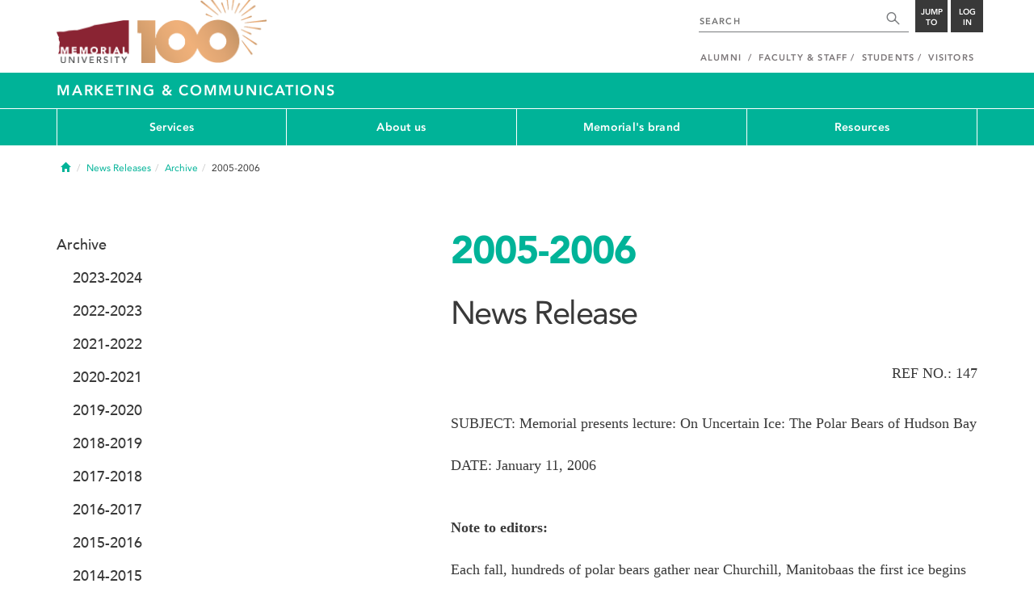

--- FILE ---
content_type: text/css
request_url: https://www.mun.ca/appinclude/stratum-sites/production/marcomm/resources/css/site.css?id=1744826304&x-stratum-cacheable-asset=1
body_size: -1201
content:
form .pblock{
    display:none;
}
#sitebuilder-support-details {
    opacity: 0;
    max-height: 0;
    overflow: hidden;
    transform: scale(0.8);
    transition: 0.5s;
}